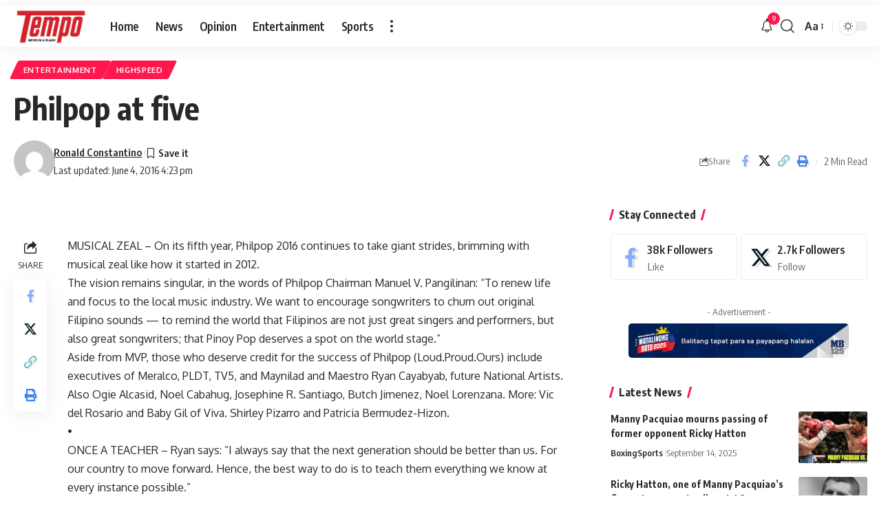

--- FILE ---
content_type: application/javascript; charset=utf-8
request_url: https://fundingchoicesmessages.google.com/f/AGSKWxVqs4yvu3Cofy0HB7zzHbPCCJRZxQuC2TVf3rJJc1ZDlBrg1i6xU29ZGHbn7VEvvhIo9n3i6VszxGz7o_E_vW7n06Pp019eh6VSEmFaGR6qJZgTtXlFlcoMNggpCrUgm1IxLCqNoViUlvELSYPtcXXtf1q9Xb5fn7TTNgjJMoMdCVyqUUnC3gT07Eyd/__ad_handler./vendor-ads-/adl.php-ad-vertical-/processad.
body_size: -1290
content:
window['d5275eb6-da8b-4811-8ebc-cc1a8b33f9c4'] = true;